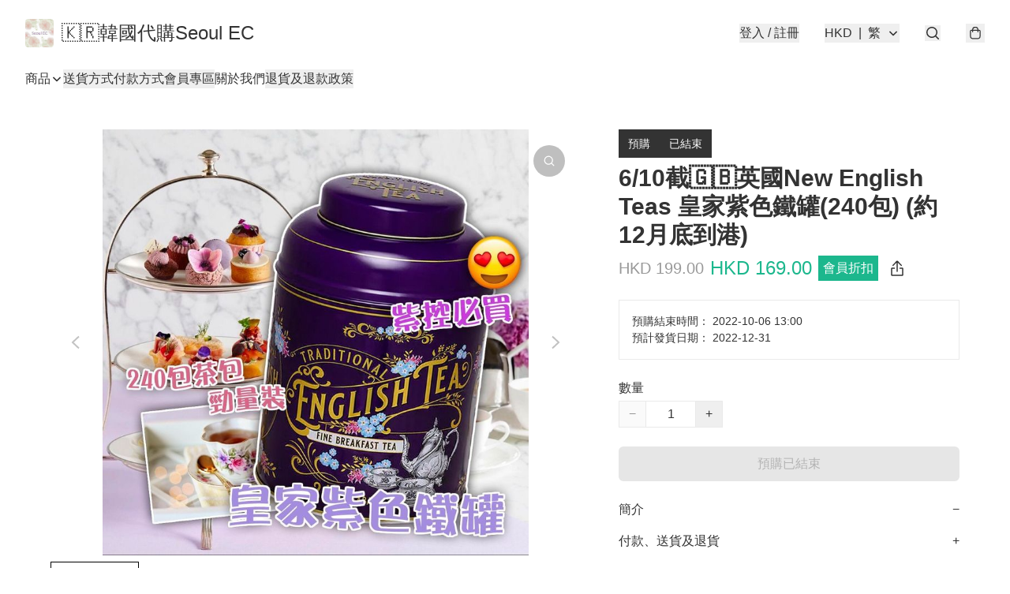

--- FILE ---
content_type: application/javascript
request_url: https://www.seoulec.com/fb_pixel_page_view
body_size: -29
content:
(function initFBQ(){var fbPixelUserData = {};fbq('init', "234559531982426", fbPixelUserData, { agent: 'plboutir' });fbq('track', "PageView", {}, { eventID: "39e3ed01494f47df9ccbf5e0bcdc7c0e" });}())